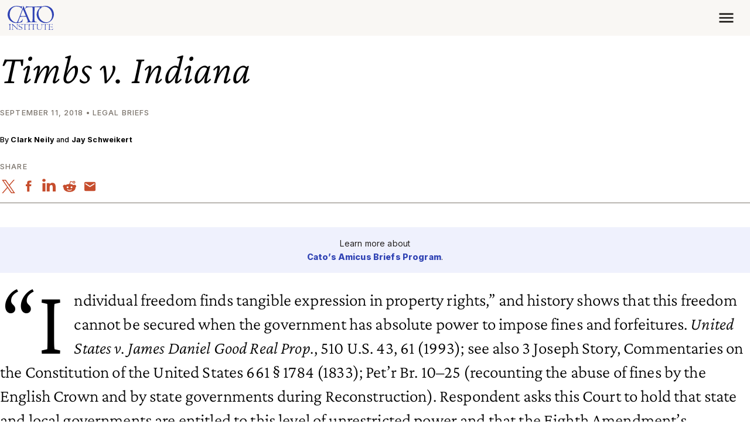

--- FILE ---
content_type: application/javascript
request_url: https://www.cato.org/build/book_promo_content/js/book-promo-content.83fbc8e9.js
body_size: 3
content:
(()=>{var __webpack_modules__={},__webpack_module_cache__={};function __webpack_require__(moduleId){var cachedModule=__webpack_module_cache__[moduleId];if(void 0!==cachedModule)return cachedModule.exports;var module=__webpack_module_cache__[moduleId]={exports:{}};return __webpack_modules__[moduleId](module,module.exports,__webpack_require__),module.exports}__webpack_require__.rv=()=>"1.3.10",__webpack_require__.ruid="bundler=rspack@1.3.10",(dataLayer1=>{let analyticsEventParams={event:"promo_click",event_category:"book_promo_block"},trackEvent=(clickUrl,clickLocation,extraParams={})=>{dataLayer1?.push({...analyticsEventParams,link_url:clickUrl,event_subcategory:`book_promo_block_${clickLocation}`,...extraParams})};document.querySelectorAll(".book-promo-content__title a").forEach(link=>link.addEventListener("click",()=>trackEvent(link.getAttribute("href"),"heading",{link_text:link.textContent}))),document.querySelectorAll(".book-promo-content__call-to-action .btn").forEach(link=>link.addEventListener("click",()=>trackEvent(link.getAttribute("href"),"button",{link_text:link.textContent})))})(dataLayer)})();